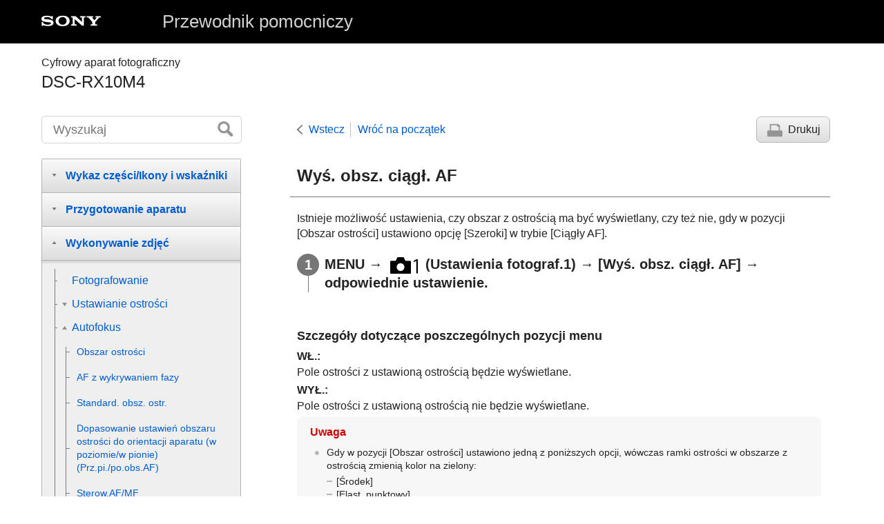

--- FILE ---
content_type: text/html
request_url: https://helpguide.sony.net/dsc/1720/v1/pl/contents/TP0001597186.html
body_size: 61009
content:
<!DOCTYPE html>
<html lang="pl" dir="ltr" data-manual-number="4-725-902-52(1)">
<head>
<!-- saved from url=(0016)http://localhost -->
<meta charset="utf-8" />
<meta http-equiv="X-UA-Compatible" content="IE=edge" />
<meta name="format-detection" content="telephone=no" />
<meta name="viewport" content="width=device-width" />
<meta name="author" content="Sony Corporation" />
<meta name="copyright" content="Copyright 2017 Sony Corporation" />
<meta name="description" content="

Istnieje możliwość ustawienia, czy obszar z ostrością ma być wyświetlany, czy też nie, gdy w pozycji [Obszar ostrości] ustawiono opcję [Szeroki] w trybie [Ciągły AF].
" />
<meta name="keywords" content="Cyfrowy aparat fotograficzny,DSC-RX10M4" />

<title>DSC-RX10M4 | Przewodnik pomocniczy | Wyś. obsz. ciągł. AF</title>
<link href="../common/css/master.css" rel="stylesheet" />
<!--[if lt IE 9]><link href="../common/css/master_ie8.css" rel="stylesheet" /><![endif]-->
<link href="../common/css/en.css" rel="stylesheet" />
<link id="print_css" href="../common/css/print.css" rel="stylesheet" media="print" />
<!--[if lt IE 9]><script src="../common/js/html5shiv-printshiv.js"></script><![endif]-->
<script src="../search/resource.json" charset="utf-8"></script>
<script src="../common/js/search_library.js" charset="utf-8"></script>
<script src="../common/js/onload.js" charset="utf-8"></script>
<script src="../common/js/run_head.js" charset="utf-8"></script>

</head>
<body data-page-type="contents">

<header role="banner">
<div class="global">
<div class="inner"><img src="../common/img/logo.png" alt="SONY" class="global-logo" /><a href="../index.html" class="global-title">Przewodnik pomocniczy</a></div>
</div><!-- /.global -->
<div class="manual-name">
<div class="inner">
<h1><span class="category-name">Cyfrowy aparat fotograficzny</span><span class="model-name">DSC-RX10M4<span class="model-number"></span></span></h1>
</div>
</div><!-- /.manual-name -->
</header>

<div class="inner">
<div class="utility">
<ul class="utility-nav">
<li class="utility-menu"><a href="#menu"><img src="../common/img/icon_utility_menu.png" alt="menu" /></a></li>
<li class="utility-search"><a href="#header-search" id="header-search-toggle"><img src="../common/img/icon_utility_search.png" alt="Wyszukaj" /></a></li>
</ul>
<form class="form-search" id="header-search" role="search" onsubmit="return false;">
<div><input type="text" id="id_search" class="form-search-input" value="" title="Wyszukaj" onkeydown="fncSearchKeyDown(event.keyCode, this.value);" /><input type="image" id="id_search_button" class="form-search-button" alt="Wyszukaj" src="../common/img/button_search.png" /></div>
</form>
</div><!-- /.utility -->

<noscript>
<div class="noscript">
<p>Obsługa języka JavaScript jest wyłączona.</p>
<p>Włącz obsługę języka JavaScript i załaduj ponownie tę stronę.</p>
</div>
</noscript>

<ul class="page-nav">
<li class="back"><a href="javascript:history.back();">Wstecz</a></li>
<li class="top"><a href="../index.html">Wróć na początek</a></li>
<li class="print"><a href="javascript:openPrintWindow();">Drukuj</a></li>
</ul><!-- /.page-nav -->

<main role="main" id="main">
<h2 id="id_title">Wyś. obsz. ciągł. AF</h2>
<div id="id_content">

<div class="abstract">

<p>

Istnieje możliwość ustawienia, czy obszar z ostrością ma być wyświetlany, czy też nie, gdy w pozycji <span class="uicontrol">[Obszar ostrości]</span> ustawiono opcję <span class="uicontrol">[Szeroki]</span> w trybie <span class="uicontrol">[Ciągły AF]</span>.
</p>
</div>
<div class="taskbody">
  <ol class="step-list">
    <li class="step"> <div class="step-desc">
<span class="uicontrol">MENU</span> → <img src="image/s_menu_shoot1.png" alt=""/> (<span class="uicontrol">Ustawienia fotograf.1</span>) → <span class="uicontrol">[Wyś. obsz. ciągł. AF]</span> → odpowiednie ustawienie.</div> </li>
  </ol>
  <div class="example">
    <h4>
<b>Szczegóły dotyczące poszczególnych pozycji menu</b>
</h4>
    <dl class="dl">
      
        <dt class="dt">
<span class="uicontrol">WŁ.</span>:</dt>
        <dd class="dd">Pole ostrości z ustawioną ostrością będzie wyświetlane.</dd>
      
    </dl>
    <dl class="dl">
      
        <dt class="dt">
<span class="uicontrol">WYŁ.</span>:</dt>
        <dd class="dd">Pole ostrości z ustawioną ostrością nie będzie wyświetlane.</dd>
      
    </dl>
  </div>
  <div class="postreq">
    <div class="note">
<h4>Uwaga</h4>
      
      <ul>
        <li>Gdy w pozycji <span class="uicontrol">[Obszar ostrości]</span> ustawiono jedną z poniższych opcji, wówczas ramki ostrości w obszarze z ostrością zmienią kolor na zielony:<ul class="list">
            <li>
<span class="uicontrol">[Środek]</span>
</li>
            <li>
<span class="uicontrol">[Elast. punktowy]</span>
</li>
            <li>
              <span class="uicontrol">[Roz. elast. punktowy]</span>
            </li>
          </ul>
        </li>
        
      </ul>
    </div>
  </div>
</div>

</div><!-- /#id_content -->
<div class="return-pagetop"><a href="#top">Początek strony</a></div>


<div id="questionnaire" class="questionnaire"></div>
</main>

<div id="sub">
<div class="scrollable">
<nav role="navigation" id="menu">
<ul class="level1">
<li><button type="button"><span>Wykaz części/Ikony i wskaźniki</span></button>
<ul class="level2">
<li><a href="TP0001598900.html"><span>Elementy urządzenia</span></a></li>
<li><button type="button"><span>Czynności podstawowe</span></button>
<ul class="level3">
<li><a href="TP0001597202.html"><span>Korzystanie z pokrętła sterowania</span></a></li>
<li><a href="TP0001579063.html"><span>
  
  
  Korzystanie z pierścienia obiektywu
</span></a></li>
<li><a href="TP0001595808.html"><span>Korzystanie z pozycji MENU</span></a></li>
<li><a href="TP0001569799.html"><span> Korzystanie z przycisku <span class="uicontrol">Fn</span> (Funkcja)</span></a></li>
<li><a href="TP0001569800.html"><span>Korzystanie z ekranu Quick Navi</span></a></li>
<li><a href="TP0001595857.html"><span>Korzystanie z klawiatury</span></a></li>
</ul>
</li>
<li><button type="button"><span>Ikony i wskaźniki</span></button>
<ul class="level3">
<li><a href="TP0001598901.html"><span>Lista ikon na ekranie</span></a></li>
<li><a href="TP0001569521.html"><span>Wskaźniki na wyświetlaczu</span></a></li>
<li><a href="TP0001595778.html"><span>Włączanie wyświetlania na ekranie (podczas rejestrowania obrazów/podczas odtwarzania)</span></a></li>
<li><a href="TP0001595779.html"><span> <span class="uicontrol"> Przycisk DISP </span>(Monitor/Wizjer)</span></a></li>
</ul>
</li>
</ul>
</li>
<li><button type="button"><span>Przygotowanie aparatu</span></button>
<ul class="level2">
<li><a href="TP0001598902.html"><span>Sprawdzenie aparatu i dostarczonych elementów</span></a></li>
<li><button type="button"><span>Ładowanie akumulatora</span></button>
<ul class="level3">
<li><a href="TP0001595859.html"><span>Wkładanie/wyjmowanie akumulatora</span></a></li>
<li><a href="TP0001597187.html"><span>Ładowanie akumulatora włożonego do aparatu</span></a></li>
<li><a href="TP0001597197.html"><span>Ładowanie za pośrednictwem komputera</span></a></li>
<li><a href="TP0001595869.html"><span>Czas pracy akumulatora i liczba możliwych do zarejestrowania zdjęć</span></a></li>
<li><a href="TP0001597198.html"><span>Zasilanie z gniazda elektrycznego</span></a></li>
<li><a href="TP0001569670.html"><span>Uwagi dotyczące akumulatora</span></a></li>
<li><a href="TP0001569661.html"><span>Uwagi dotyczące ładowania akumulatora</span></a></li>
</ul>
</li>
<li><button type="button"><span>Wkładanie karty pamięci (sprzedawana oddzielnie)</span></button>
<ul class="level3">
<li><a href="TP0001595815.html"><span>Wkładanie/wyjmowanie karty pamięci</span></a></li>
<li><a href="TP0001595816.html"><span>Karty pamięci, których można używać</span></a></li>
<li><a href="TP0001595878.html"><span>Uwagi dotyczące karty pamięci</span></a></li>
</ul>
</li>
<li><a href="TP0001595860.html"><span>Mocowanie osłony przeciwodblaskowej obiektywu</span></a></li>
<li><a href="TP0001595817.html"><span>Ustawianie języka, daty i godziny</span></a></li>
<li><a href="TP0001595862.html"><span><span class="uicontrol">Przewodnik w apar.</span></span></a></li>
</ul>
</li>
<li><button type="button"><span>Wykonywanie zdjęć</span></button>
<ul class="level2">
<li><a href="TP0001595809.html"><span>Fotografowanie</span></a></li>
<li><button type="button"><span>Ustawianie ostrości</span></button>
<ul class="level3">
<li><a href="TP0001595794.html"><span><span class="uicontrol">Tryb ostrości</span> </span></a></li>
</ul>
</li>
<li><button type="button"><span>Autofokus</span></button>
<ul class="level3">
<li><a href="TP0001595769.html"><span> <span class="uicontrol"> Obszar ostrości </span> </span></a></li>
<li><a href="TP0001597189.html"><span> AF z wykrywaniem fazy </span></a></li>
<li><a href="TP0001595864.html"><span>Standard. obsz. ostr.</span></a></li>
<li><a href="TP0001598014.html"><span>Dopasowanie ustawień obszaru ostrości do orientacji aparatu (w poziomie/w pionie) (Prz.pi./po.obs.AF)</span></a></li>
<li><a href="TP0001569765.html"><span> <span class="uicontrol"> Sterow.AF/MF </span> </span></a></li>
<li><a href="TP0001569730.html"><span>AF ze spustem (zdjęcie) </span></a></li>
<li><a href="TP0001569726.html"><span><span class="uicontrol">AF włączony</span></span></a></li>
<li><a href="TP0002799614.html"><span><span class="uicontrol">Ust. AF Twarz/Oczy</span></span></a></li>
<li><a href="TP0001595768.html"><span><span class="uicontrol">Śr. AF z podążaniem</span></span></a></li>
<li><a href="TP0001593016.html"><span><span class="uicontrol">Blokada fokusa</span></span></a></li>
<li><a href="TP0001598015.html"><span>Rejestracja bieżącego obszaru ostrości (Rej. obszaru AF)</span></a></li>
<li><a href="TP0001598016.html"><span>Usuwanie zarejestrowanego obszaru AF (Usuń zar. obsz. AF)</span></a></li>
<li><a href="TP0001597190.html"><span>Wstępny AF (zdjęcie)</span></a></li>
<li><a href="TP0001595771.html"><span>Wspomaganie AF (zdjęcie)</span></a></li>
<li><a href="TP0001595843.html"><span>Auto. czysz. obsz. AF</span></a></li>
<li><a href="TP0001597186.html"><span>Wyś. obsz. ciągł. AF</span></a></li>
<li><a href="TP0001569733.html"><span> Obszar wykryw. fazy </span></a></li>
</ul>
</li>
<li><button type="button"><span>Ręczne ustawianie ostrości</span></button>
<ul class="level3">
<li><a href="TP0001569782.html"><span> <span class="uicontrol"> Ostrość ręczna </span> </span></a></li>
<li><a href="TP0001569785.html"><span>Bezpośrednia ręczna regulacja ostrości (DMF)</span></a></li>
<li><a href="TP0001569732.html"><span><span class="uicontrol">Powiększenie</span> </span></a></li>
<li><a href="TP0001597191.html"><span>Wspomaganie MF (zdjęcie)</span></a></li>
<li><a href="TP0001569770.html"><span><span class="uicontrol">Czas pow. ust. ostr.</span></span></a></li>
<li><a href="TP0001595780.html"><span><span class="uicontrol">Pocz. powiększ.</span> (zdjęcie) </span></a></li>
<li><a href="TP0001569772.html"><span><span class="uicontrol">Poziom zarysu</span> </span></a></li>
<li><a href="TP0001569774.html"><span><span class="uicontrol">Kolor zarysu</span> </span></a></li>
<li><a href="TP0001593015.html"><span><span class="uicontrol">Obróć pierśc. ostro.</span> </span></a></li>
</ul>
</li>
<li><button type="button"><span>Wybór trybu pracy (zdjęcia seryjne/samowyzwalacz)</span></button>
<ul class="level3">
<li><a href="TP0001595763.html"><span><span class="uicontrol">Tryb pracy</span> </span></a></li>
<li><a href="TP0001595762.html"><span> <span class="uicontrol"> Zdjęcia seryjne </span> </span></a></li>
<li><a href="TP0001569577.html"><span>Samowyzw</span></a></li>
<li><a href="TP0001569576.html"><span><span class="uicontrol">Samowyzw. (ser.)</span> </span></a></li>
<li><a href="TP0001569575.html"><span><span class="uicontrol">Bracket seryjny</span> </span></a></li>
<li><a href="TP0001595756.html"><span><span class="uicontrol">Bracket pojedynczy</span> </span></a></li>
<li><a href="TP0001595914.html"><span>Wskaźnik podczas robienia zdjęć z bracketingiem</span></a></li>
<li><a href="TP0001595911.html"><span><span class="uicontrol">Brack.bal.bieli</span> </span></a></li>
<li><a href="TP0001569581.html"><span><span class="uicontrol">Bracket DRO</span> </span></a></li>
<li><a href="TP0001595912.html"><span><span class="uicontrol">Ustaw. bracketingu</span></span></a></li>
</ul>
</li>
<li><button type="button"><span>Korzystanie z funkcji dotykowych</span></button>
<ul class="level3">
<li><a href="TP0001597212.html"><span><span class="uicontrol">Obsługa dotykowa</span> </span></a></li>
<li><a href="TP0001597214.html"><span>Ostrość dotykowa</span></a></li>
<li><a href="TP0001598909.html"><span><span class="uicontrol">Ustaw. płytki dotyk.</span></span></a></li>
</ul>
</li>
<li><button type="button"><span>Wybór rozmiaru/jakości zdjęcia</span></button>
<ul class="level3">
<li><a href="TP0001595767.html"><span><span class="uicontrol">Rozm. obrazu (zdjęcie)</span> </span></a></li>
<li><a href="TP0001595766.html"><span><span class="uicontrol">Format obrazu (zdjęcie)</span> </span></a></li>
<li><a href="TP0001595765.html"><span><span class="uicontrol">Jakość (zdjęcie)</span> </span></a></li>
<li><a href="TP0001595770.html"><span><span class="uicontrol">Panorama: Rozmiar</span> </span></a></li>
<li><a href="TP0001569650.html"><span><span class="uicontrol">Panorama: Kierunek</span> </span></a></li>
</ul>
</li>
<li><button type="button"><span>Wybór trybu fotografowania</span></button>
<ul class="level3">
<li><a href="TP0001598910.html"><span>Lista funkcji pokrętła trybu</span></a></li>
<li><a href="TP0001569516.html"><span><span class="uicontrol">Inteligentna auto</span> </span></a></li>
<li><a href="TP0001597209.html"><span><span class="uicontrol">Lepsza automatyka</span> </span></a></li>
<li><a href="TP0001597188.html"><span>Przełączanie trybu auto (Tryb auto)</span></a></li>
<li><a href="TP0001595793.html"><span>Rozpoznawanie sceny</span></a></li>
<li><a href="TP0001595792.html"><span><span class="uicontrol">Program Auto</span> </span></a></li>
<li><a href="TP0001595790.html"><span><span class="uicontrol">Priorytet przysłony</span> </span></a></li>
<li><a href="TP0001569539.html"><span><span class="uicontrol">Priorytet migawki</span> </span></a></li>
<li><a href="TP0001595797.html"><span><span class="uicontrol">Ekspozycji ręcznej</span> </span></a></li>
<li><a href="TP0001595796.html"><span>Fotografowanie w trybie Bulb</span></a></li>
<li><a href="TP0001595791.html"><span>
  <span class="uicontrol">Rozległa panorama</span>
  
</span></a></li>
<li><a href="TP0001597199.html"><span><span class="uicontrol">Wybór sceny</span></span></a></li>
<li><a href="TP0001569684.html"><span><span class="uicontrol"> Przywołanie (Ustawienia fotograf.1/Ustawienia fotograf.2)</span> </span></a></li>
<li><a href="TP0001598036.html"><span><span class="uicontrol">Film</span>: <span class="uicontrol">Tryb ekspozycji</span></span></a></li>
<li><a href="TP0001583133.html"><span>HFR (<span class="uicontrol">Duża l. klatek na sek.</span>): Tryb ekspozycji</span></a></li>
</ul>
</li>
<li><button type="button"><span>Kontrola ekspozycji/trybów pomiaru</span></button>
<ul class="level3">
<li><a href="TP0001595759.html"><span> <span class="uicontrol"> Kompens.eksp. </span> </span></a></li>
<li><a href="TP0001598009.html"><span><span class="uicontrol">Resetuj kompens. EV</span></span></a></li>
<li><a href="TP0001595761.html"><span><span class="uicontrol">Przew. ust. ekspozyc.</span> </span></a></li>
<li><a href="TP0001569586.html"><span><span class="uicontrol">Tryb pomiaru</span> </span></a></li>
<li><a href="TP0002799616.html"><span><span class="uicontrol">Pr. tw. w pom. wiel.</span> </span></a></li>
<li><a href="TP0001595825.html"><span>Punkt pom. punktow.</span></a></li>
<li><a href="TP0001569584.html"><span> <span class="uicontrol">Blokada AE</span> </span></a></li>
<li><a href="TP0001569589.html"><span><span class="uicontrol">AEL z nac. spustu (zdjęcie)</span> </span></a></li>
<li><a href="TP0001595822.html"><span>Ust. stand. eksp.</span></a></li>
<li><a href="TP0001569588.html"><span><span class="uicontrol">Nast.komp.eksp.</span> </span></a></li>
<li><a href="TP0001569592.html"><span><span class="uicontrol">Zebra</span> </span></a></li>
</ul>
</li>
<li><button type="button"><span>Automatyczna korekcja jasności i kontrastu</span></button>
<ul class="level3">
<li><a href="TP0001595909.html"><span><span class="uicontrol">Opt. D-Range</span> (DRO) </span></a></li>
<li><a href="TP0001595910.html"><span><span class="uicontrol">Auto HDR</span> </span></a></li>
</ul>
</li>
<li><button type="button"><span>Wybór czułości ISO</span></button>
<ul class="level3">
<li><a href="TP0001595907.html"><span><span class="uicontrol">ISO</span> </span></a></li>
<li><a href="TP0001595908.html"><span><span class="uicontrol">Min.s.mig.ISO AUTO</span> </span></a></li>
</ul>
</li>
<li><button type="button"><span>Korzystanie z zoomu</span></button>
<ul class="level3">
<li><a href="TP0001595795.html"><span>Funkcje zoomu dostępne w tym urządzeniu</span></a></li>
<li><a href="TP0001573884.html"><span>Zoom</span></a></li>
<li><a href="TP0001569691.html"><span><span class="uicontrol">Ustawienie zoomu</span> </span></a></li>
<li><a href="TP0001595777.html"><span>Skala zoomu</span></a></li>
<li><a href="TP0001593008.html"><span>Wspomag. zoomu </span></a></li>
<li><a href="TP0001593014.html"><span><span class="uicontrol">Zakres wsp. zoomu</span> </span></a></li>
<li><a href="TP0001583109.html"><span>Szybkość zoomu</span></a></li>
<li><a href="TP0001597206.html"><span><span class="uicontrol">Obróć pierśc. zoomu</span></span></a></li>
<li><a href="TP0001569724.html"><span><span class="uicontrol">Zoom cyfrowy</span></span></a></li>
<li><a href="TP0001569508.html"><span><span class="uicontrol">Fun. Zoom na pierśc.</span></span></a></li>
</ul>
</li>
<li><button type="button"><span>Balans bieli</span></button>
<ul class="level3">
<li><a href="TP0001595904.html"><span><span class="uicontrol">Balans bieli</span></span></a></li>
<li><a href="TP0001595814.html"><span> <span class="uicontrol"> Ust. prioryt. w AWB </span> </span></a></li>
<li><a href="TP0001595917.html"><span>Uchwycenie białej barwy odniesienia w trybie <span class="uicontrol">[Nastaw.własne]</span></span></a></li>
</ul>
</li>
<li><button type="button"><span>Ustawienie sposobu obróbki obrazów</span></button>
<ul class="level3">
<li><a href="TP0001595900.html"><span> <span class="uicontrol"> Strefa twórcza </span> </span></a></li>
<li><a href="TP0001595916.html"><span><span class="uicontrol">Efekt wizualny</span> </span></a></li>
<li><a href="TP0001569518.html"><span>Ef. gładkiej skóry (zdjęcie)</span></a></li>
<li><a href="TP0001569529.html"><span>Auto. kadrowanie (zdjęcie)</span></a></li>
<li><a href="TP0001569494.html"><span><span class="uicontrol">Przestrzeń barw (zdjęcie)</span> </span></a></li>
</ul>
</li>
<li><button type="button"><span>Ustawienia migawki</span></button>
<ul class="level3">
<li><a href="TP0001595890.html"><span>Wyzwal. bez karty</span></a></li>
<li><a href="TP0001598037.html"><span><span class="uicontrol">Typ migawki</span> (zdjęcie) </span></a></li>
</ul>
</li>
<li><button type="button"><span>Redukowanie rozmycia</span></button>
<ul class="level3">
<li><a href="TP0001569527.html"><span>SteadyShot (zdjęcie)</span></a></li>
</ul>
</li>
<li><button type="button"><span>Redukcja szumów</span></button>
<ul class="level3">
<li><a href="TP0001569533.html"><span>Red.sz.dł.naśw. (zdjęcie)</span></a></li>
<li><a href="TP0001595887.html"><span>Red.sz.wys.ISO (zdjęcie)</span></a></li>
</ul>
</li>
<li><button type="button"><span>Wykrywanie twarzy</span></button>
<ul class="level3">
<li><a href="TP0002799613.html"><span><span class="uicontrol">Prio. zarej. twarzy</span></span></a></li>
<li><a href="TP0001595902.html"><span>Zdj. z uśmiechem</span></a></li>
<li><a href="TP0001569519.html"><span><span class="uicontrol">Rejestracja twarzy</span> (<span class="uicontrol">Nowa rejestracja</span>)</span></a></li>
<li><a href="TP0001569520.html"><span><span class="uicontrol">Rejestracja twarzy</span> (<span class="uicontrol">Zmiana kolejności</span>)</span></a></li>
<li><a href="TP0001595886.html"><span><span class="uicontrol">Rejestracja twarzy</span> (<span class="uicontrol">Kasuj</span>)</span></a></li>
</ul>
</li>
<li><button type="button"><span>Korzystanie z lampy błyskowej</span></button>
<ul class="level3">
<li><a href="TP0001595774.html"><span>
  Korzystanie z lampy błyskowej
  
</span></a></li>
<li><a href="TP0001569524.html"><span><span class="uicontrol">Red.czerw.oczu</span> </span></a></li>
<li><a href="TP0001595776.html"><span><span class="uicontrol">Tryb błysku</span> </span></a></li>
<li><a href="TP0001595775.html"><span><span class="uicontrol">Korekcja błysku</span> </span></a></li>
<li><a href="TP0001595787.html"><span>Rejestrowanie obrazów w trybie bezprzewodowej lampy błyskowej</span></a></li>
</ul>
</li>
</ul>
</li>
<li><button type="button"><span>Nagrywanie filmów</span></button>
<ul class="level2">
<li><a href="TP0001569514.html"><span>Nagrywanie filmów</span></a></li>
<li><a href="TP0001598035.html"><span>Film z migawką</span></a></li>
<li><a href="TP0001595901.html"><span>Formaty zapisu filmów</span></a></li>
<li><a href="TP0001595898.html"><span><span class="uicontrol">Format pliku (film)</span> </span></a></li>
<li><a href="TP0001595899.html"><span><span class="uicontrol">Ust. nagrywania (film)</span> </span></a></li>
<li><a href="TP0001583134.html"><span>Rejestrowanie filmów w super zwolnionym tempie (Ustawienia HFR)</span></a></li>
<li><a href="TP0001583110.html"><span>Przechwytywanie zdjęć z kadrów nagrywanego filmu (Dual Rec)</span></a></li>
<li><a href="TP0001583114.html"><span>Jakość(Dual Rec)</span></a></li>
<li><a href="TP0001583116.html"><span>Rozm. ob. (Dual Rec) </span></a></li>
<li><a href="TP0001583112.html"><span>Automat. Dual Rec</span></a></li>
<li><a href="TP0001598911.html"><span>Nagryw. proxy</span></a></li>
<li><a href="TP0001569626.html"><span><span class="uicontrol">Nagrywanie dźwięku</span> </span></a></li>
<li><a href="TP0001595903.html"><span><span class="uicontrol">Wyśw. poz. dźw.</span></span></a></li>
<li><a href="TP0001569632.html"><span><span class="uicontrol">Poz. nagryw. audio</span></span></a></li>
<li><a href="TP0001569630.html"><span><span class="uicontrol">Czas przesył. audio</span> </span></a></li>
<li><a href="TP0001569567.html"><span><span class="uicontrol">Reduk. szumu wiatru</span> </span></a></li>
<li><a href="TP0001595819.html"><span>Profil zdjęcia</span></a></li>
<li><a href="TP0001595856.html"><span><span class="uicontrol">Asysta wyś. Gamma</span> </span></a></li>
<li><a href="TP0001569568.html"><span><span class="uicontrol">Auto. wolna mig. (film)</span> </span></a></li>
<li><a href="TP0001597205.html"><span>Prędkość AF (film)</span></a></li>
<li><a href="TP0001595832.html"><span>Czułość śledz. AF (film)</span></a></li>
<li><a href="TP0001573948.html"><span>SteadyShot (film)</span></a></li>
<li><a href="TP0001595828.html"><span><span class="uicontrol">Ustawienia TC/UB</span></span></a></li>
<li><a href="TP0001595842.html"><span><span class="uicontrol">Przeł. wyśw. TC/UB</span> </span></a></li>
<li><a href="TP0001569569.html"><span><span class="uicontrol">Przycisk MOVIE</span> </span></a></li>
<li><a href="TP0001595897.html"><span><span class="uicontrol">Wyświetl. znaku</span> (film)</span></a></li>
<li><a href="TP0001595895.html"><span><span class="uicontrol">Ustawienia znaku</span> (film)</span></a></li>
<li><a href="TP0001595772.html"><span><span class="uicontrol">Wyb. wyjście 4K (film)</span></span></a></li>
<li><a href="TP0001595839.html"><span>Tryb kontrolki wideo</span></a></li>
</ul>
</li>
<li><button type="button"><span>Przeglądanie</span></button>
<ul class="level2">
<li><button type="button"><span>Przeglądanie zdjęć</span></button>
<ul class="level3">
<li><a href="TP0001569476.html"><span>Wyświetlanie zdjęć</span></a></li>
<li><a href="TP0001595891.html"><span>Powiększanie wyświetlanego obrazu (<span class="uicontrol">Powiększ</span>)</span></a></li>
<li><a href="TP0001569786.html"><span>Automatyczne obracanie zarejestrowanych obrazów (<span class="uicontrol">Obrót ekranu</span>)</span></a></li>
<li><a href="TP0001569790.html"><span>Obracanie obrazu (<span class="uicontrol">Obróć</span>)</span></a></li>
<li><a href="TP0001569778.html"><span>Wyświetlanie zdjęć panoramicznych</span></a></li>
<li><a href="TP0001595781.html"><span><span class="uicontrol">Pow. pocz. pow.</span></span></a></li>
<li><a href="TP0001595788.html"><span><span class="uicontrol">Pozyc. pocz. pow.</span> </span></a></li>
<li><a href="TP0001595892.html"><span>Odtwarzanie filmów</span></a></li>
<li><a href="TP0001573937.html"><span>Wideo w ruchu</span></a></li>
<li><a href="TP0001598906.html"><span>REG. interwału ruchu</span></a></li>
<li><a href="TP0001569745.html"><span><span class="uicontrol">Nastaw. głośności</span> </span></a></li>
<li><a href="TP0001595785.html"><span><span class="uicontrol">Przechwyć zdjęcie</span></span></a></li>
<li><a href="TP0001569480.html"><span>Odtwarzanie obrazów na ekranie indeksu obrazów (<span class="uicontrol">Indeks obrazów</span>)</span></a></li>
<li><a href="TP0001569783.html"><span>Przełączanie pomiędzy zdjęciami a filmami (<span class="uicontrol">Tryb oglądania</span>)</span></a></li>
<li><a href="TP0001598907.html"><span>Wyśw. grupę zd. ser. </span></a></li>
<li><a href="TP0001569788.html"><span>Odtwarzanie obrazów w trybie pokazu slajdów (<span class="uicontrol">Pokaz zdjęć</span>)</span></a></li>
</ul>
</li>
<li><button type="button"><span>Ochrona danych</span></button>
<ul class="level3">
<li><a href="TP0001569792.html"><span>Ochrona obrazów (<span class="uicontrol">Chroń</span>)</span></a></li>
</ul>
</li>
<li><button type="button"><span>Wyznaczanie obrazów do drukowania (DPOF)</span></button>
<ul class="level3">
<li><a href="TP0001569780.html"><span>Określanie obrazów do druku (<span class="uicontrol">Określ wydruk</span>)</span></a></li>
</ul>
</li>
<li><button type="button"><span>Usuwanie zdjęć</span></button>
<ul class="level3">
<li><a href="TP0001569796.html"><span>Usuwanie wyświetlanego obrazu</span></a></li>
<li><a href="TP0001569795.html"><span>Usuwanie kilku wybranych obrazów (Kasuj)</span></a></li>
<li><a href="TP0001569748.html"><span><span class="uicontrol">Potw.kasowania</span></span></a></li>
</ul>
</li>
<li><button type="button"><span>Oglądanie zdjęć na telewizorze</span></button>
<ul class="level3">
<li><a href="TP0001595894.html"><span>Oglądanie obrazów na telewizorze za pośrednictwem kabla HDMI</span></a></li>
</ul>
</li>
</ul>
</li>
<li><button type="button"><span>Dostosowywanie aparatu</span></button>
<ul class="level2">
<li><button type="button"><span>Programowanie często używanych funkcji</span></button>
<ul class="level3">
<li><a href="TP0001569549.html"><span><span class="uicontrol">Pamięć MR (Ustawienia fotograf.1/Ustawienia fotograf.2)</span> </span></a></li>
<li><a href="TP0001598033.html"><span>Przypisywanie ustawień fotografowania do przycisku ustawień własnych (Zarejest. wł. ust. fot.)</span></a></li>
</ul>
</li>
<li><button type="button"><span>Przypisywanie wybranych funkcji do przycisku</span></button>
<ul class="level3">
<li><a href="TP0001569547.html"><span> Prz. Własne(Nagr.)/Prz. Własne(Odtw.)</span></a></li>
<li><a href="TP0001569550.html"><span><span class="uicontrol">Ustaw. menu funkcji</span> </span></a></li>
</ul>
</li>
<li><button type="button"><span>Indywidualizowanie funkcji pierścienia/pokrętła</span></button>
<ul class="level3">
<li><a href="TP0001593010.html"><span><span class="uicontrol">Nast. pierśc. obiekt.</span> </span></a></li>
<li><a href="TP0001569484.html"><span>
  <span class="uicontrol">Blok. pokrętła/kółka</span>
  
</span></a></li>
</ul>
</li>
<li><button type="button"><span>Dostosowywanie MENU (Moje Menu)</span></button>
<ul class="level3">
<li><a href="TP0001598031.html"><span>Dodaj pozycję</span></a></li>
<li><a href="TP0001598028.html"><span>Sortuje pozycję</span></a></li>
<li><a href="TP0001598029.html"><span>Usuń pozycję</span></a></li>
<li><a href="TP0001598025.html"><span>Usuń stronę</span></a></li>
<li><a href="TP0001598021.html"><span>Usuń wszystko</span></a></li>
</ul>
</li>
<li><button type="button"><span>Sprawdzanie obrazów przed nagraniem/po nagraniu</span></button>
<ul class="level3">
<li><a href="TP0001569492.html"><span><span class="uicontrol">Auto podgląd</span> </span></a></li>
<li><a href="TP0001569507.html"><span><span class="uicontrol">Wyś. podgl. na żywo</span> </span></a></li>
</ul>
</li>
<li><button type="button"><span>Ustawienia monitora/wizjera</span></button>
<ul class="level3">
<li><a href="TP0001595888.html"><span><span class="uicontrol">Linia siatki</span> </span></a></li>
<li><a href="TP0001569503.html"><span><span class="uicontrol">FINDER/MONITOR</span></span></a></li>
<li><a href="TP0001569482.html"><span><span class="uicontrol">Wyłącz monitor</span> </span></a></li>
<li><a href="TP0001595893.html"><span><span class="uicontrol">Jasność monitora</span> </span></a></li>
<li><a href="TP0001595875.html"><span><span class="uicontrol">Jasność wizjera</span> </span></a></li>
<li><a href="TP0001595807.html"><span><span class="uicontrol">Temp. barw. wizjera</span> </span></a></li>
<li><a href="TP0001569751.html"><span><span class="uicontrol">Jakość wyświetlania</span></span></a></li>
<li><a href="TP0001595889.html"><span><span class="uicontrol">Jasne monitorow.</span> </span></a></li>
</ul>
</li>
<li><button type="button"><span>Ustawienia karty pamięci</span></button>
<ul class="level3">
<li><a href="TP0001569645.html"><span><span class="uicontrol">Formatuj</span> </span></a></li>
<li><a href="TP0001595827.html"><span><span class="uicontrol">Numer pliku</span> </span></a></li>
<li><a href="TP0001595836.html"><span><span class="uicontrol">Ustaw nazwę pliku</span></span></a></li>
<li><a href="TP0001569662.html"><span><span class="uicontrol">Wyś. miej. na karcie</span> </span></a></li>
<li><a href="TP0001569641.html"><span><span class="uicontrol">Wybierz kat. NAGR.</span> </span></a></li>
<li><a href="TP0001569643.html"><span><span class="uicontrol">Nowy katalog</span> </span></a></li>
<li><a href="TP0001569668.html"><span><span class="uicontrol">Nazwa katalogu</span> </span></a></li>
<li><a href="TP0001569671.html"><span><span class="uicontrol">Odz. bazę dan. obr.</span> </span></a></li>
</ul>
</li>
<li><button type="button"><span>Ustawienia aparatu</span></button>
<ul class="level3">
<li><a href="TP0001595812.html"><span><span class="uicontrol">Sygnały audio</span> </span></a></li>
<li><a href="TP0001569493.html"><span>Wpisz datę (zdjęcie)</span></a></li>
<li><a href="TP0001569754.html"><span><span class="uicontrol">Menu kafelkowe</span></span></a></li>
<li><a href="TP0001597201.html"><span><span class="uicontrol">Pomoc pokr. trybu</span></span></a></li>
<li><a href="TP0001595877.html"><span><span class="uicontrol">Czas rozp. osz. ener.</span> </span></a></li>
<li><a href="TP0001569570.html"><span><span class="uicontrol">Selektor NTSC/PAL</span></span></a></li>
<li><a href="TP0001569707.html"><span><span class="uicontrol">Ustawienia HDMI</span>: <span class="uicontrol">Rozdzielczość HDMI</span> </span></a></li>
<li><a href="TP0001595879.html"><span><span class="uicontrol">Ustawienia HDMI</span>: <span class="uicontrol">Wyjście 24p/60p (film)</span> (Tylko w przypadku modeli zgodnych z trybem 1080 60i)</span></a></li>
<li><a href="TP0001569698.html"><span><span class="uicontrol">Ustawienia HDMI</span>: <span class="uicontrol">Wyśw. info. HDMI</span> </span></a></li>
<li><a href="TP0001595823.html"><span><span class="uicontrol">Ustawienia HDMI</span>: <span class="uicontrol">Wyjście TC (film)</span></span></a></li>
<li><a href="TP0001595783.html"><span><span class="uicontrol">Ustawienia HDMI</span>: <span class="uicontrol">Sterowanie REC (film)</span></span></a></li>
<li><a href="TP0001569709.html"><span><span class="uicontrol">Ustawienia HDMI</span>: <span class="uicontrol">STER.PRZEZ HDMI</span> </span></a></li>
<li><a href="TP0001569712.html"><span><span class="uicontrol">Połączenie USB</span> </span></a></li>
<li><a href="TP0001569715.html"><span><span class="uicontrol">Ustawienia USB LUN</span></span></a></li>
<li><a href="TP0001597203.html"><span>Zasilanie USB</span></a></li>
<li><a href="TP0001595821.html"><span>Ust. Zdal. sterow. PC: Miej. doc. zapisu zdj.</span></a></li>
<li><a href="TP0001595802.html"><span>Ust. Zdal. sterow. PC: Zap. obr. RAW+J PC</span></a></li>
<li><a href="TP0001569571.html"><span>Język </span></a></li>
<li><a href="TP0001569700.html"><span><span class="uicontrol">Ust.daty/czasu</span> </span></a></li>
<li><a href="TP0001569703.html"><span><span class="uicontrol">Nastawia region</span></span></a></li>
<li><a href="TP0001595884.html"><span><span class="uicontrol">Info. o pr. autorskich</span> </span></a></li>
<li><a href="TP0001569665.html"><span><span class="uicontrol">Wersja</span> </span></a></li>
<li><a href="TP0001569689.html"><span><span class="uicontrol">Tr. demonstracyjny</span> </span></a></li>
</ul>
</li>
<li><button type="button"><span>Inicjowanie aparatu</span></button>
<ul class="level3">
<li><a href="TP0001569659.html"><span><span class="uicontrol">Reset ustawień</span> </span></a></li>
</ul>
</li>
</ul>
</li>
<li><button type="button"><span>Korzystanie z funkcji sieciowych</span></button>
<ul class="level2">
<li><button type="button"><span>Łączenie urządzenia ze smartfonem</span></button>
<ul class="level3">
<li><a href="TP0001595883.html"><span>PlayMemories Mobile</span></a></li>
<li><a href="TP0001595868.html"><span> Sterowanie aparatem z poziomu smartfona z systemem Android (Sterowanie jednym dotknięciem NFC)</span></a></li>
<li><a href="TP0001595800.html"><span>Sterowanie aparatem z poziomu smartfona z systemem Android (QR code)</span></a></li>
<li><a href="TP0001595882.html"><span> Sterowanie aparatem z poziomu smartfona z systemem Android (SSID)</span></a></li>
<li><a href="TP0001595799.html"><span>Sterowanie aparatem z poziomu urządzenia iPhone lub iPad (QR code)</span></a></li>
<li><a href="TP0001595881.html"><span> Sterowanie aparatem z poziomu urządzenia iPhone lub iPad (SSID)</span></a></li>
</ul>
</li>
<li><button type="button"><span>Przesyłanie obrazów do smartfonu</span></button>
<ul class="level3">
<li><a href="TP0001595867.html"><span><span class="uicontrol">Fun. Wyśl. do smartf.</span>: <span class="uicontrol">Wyślij do smartfona</span> </span></a></li>
<li><a href="TP0001598908.html"><span><span class="uicontrol">Fun. Wyśl. do smartf.</span>: Cel wysyłania (filmy proxy)</span></a></li>
<li><a href="TP0001595866.html"><span>Przesyłanie obrazów do smartfona z systemem Android (udostępnianie jednym dotknięciem NFC)</span></a></li>
</ul>
</li>
<li><button type="button"><span>Przesyłanie obrazów do komputera</span></button>
<ul class="level3">
<li><a href="TP0001595906.html"><span><span class="uicontrol">Wyślij do komputera</span> </span></a></li>
</ul>
</li>
<li><button type="button"><span>Przesyłanie obrazów do telewizora</span></button>
<ul class="level3">
<li><a href="TP0001595905.html"><span><span class="uicontrol">Oglądaj przez TV</span> </span></a></li>
</ul>
</li>
<li><button type="button"><span>Odczytywanie informacji o lokalizacji ze smartfona</span></button>
<ul class="level3">
<li><a href="TP0001595764.html"><span>Ust. łącza inf. o poł.</span></a></li>
</ul>
</li>
<li><button type="button"><span>Zmiana ustawień sieciowych</span></button>
<ul class="level3">
<li><a href="TP0001569585.html"><span><span class="uicontrol">Tryb samolotowy</span></span></a></li>
<li><a href="TP0001569590.html"><span><span class="uicontrol">Ustawienia Wi-Fi</span>: <span class="uicontrol">WPS przycisk</span> </span></a></li>
<li><a href="TP0001569587.html"><span><span class="uicontrol">Ustawienia Wi-Fi</span>: <span class="uicontrol">Ust. punktu dostępu</span> </span></a></li>
<li><a href="TP0001569608.html"><span><span class="uicontrol">Ustawienia Wi-Fi</span>: <span class="uicontrol">Wyśw. adres MAC</span> </span></a></li>
<li><a href="TP0001569605.html"><span>Ustawienia Wi-Fi: <span class="uicontrol">Reset SSID/hasła</span> </span></a></li>
<li><a href="TP0001569607.html"><span><span class="uicontrol">Edytuj nazwę urządz.</span> </span></a></li>
<li><a href="TP0001595811.html"><span><span class="uicontrol">Reset ustawień sieci</span></span></a></li>
</ul>
</li>
</ul>
</li>
<li><button type="button"><span>Korzystanie z komputera</span></button>
<ul class="level2">
<li><a href="TP0001595850.html"><span>Zalecana konfiguracja komputera</span></a></li>
<li><button type="button"><span>Importowanie obrazów do wykorzystania na komputerze</span></button>
<ul class="level3">
<li><a href="TP0001595915.html"><span>PlayMemories Home</span></a></li>
<li><a href="TP0001595913.html"><span>Instalowanie programu PlayMemories Home</span></a></li>
<li><a href="TP0001569615.html"><span>Podłączanie do komputera</span></a></li>
<li><a href="TP0001595870.html"><span>Importowanie obrazów do komputera bez korzystania z programu PlayMemories Home</span></a></li>
<li><a href="TP0001569674.html"><span>Odłączanie aparatu od komputera</span></a></li>
</ul>
</li>
<li><button type="button"><span>Wywoływanie obrazów RAW/Zdalne rejestrowanie obrazów (Imaging Edge)</span></button>
<ul class="level3">
<li><a href="TP0002799615.html"><span>Imaging Edge</span></a></li>
</ul>
</li>
<li><button type="button"><span>Tworzenie płyty z filmem</span></button>
<ul class="level3">
<li><a href="TP0001595872.html"><span>Wybór płyty do utworzenia</span></a></li>
<li><a href="TP0001595871.html"><span>Tworzenie płyt Blu-ray z filmów z obrazem w wysokiej rozdzielczości</span></a></li>
<li><a href="TP0001595876.html"><span>Tworzenie płyt DVD (płyt z nagraniami AVCHD) z filmów z obrazem w wysokiej rozdzielczości</span></a></li>
<li><a href="TP0001595851.html"><span>Tworzenie płyt DVD z filmów z obrazem w standardowej rozdzielczości</span></a></li>
</ul>
</li>
</ul>
</li>
<li><button type="button"><span>Lista opcji MENU</span></button>
<ul class="level2">
<li><a href="TP0001595808.html"><span>Korzystanie z pozycji MENU</span></a></li>
<li><button type="button"><span>Ustawienia fotograf.1</span></button>
<ul class="level3">
<li><a href="TP0001595765.html"><span><span class="uicontrol">Jakość (zdjęcie)</span> </span></a></li>
<li><a href="TP0001595767.html"><span><span class="uicontrol">Rozm. obrazu (zdjęcie)</span> </span></a></li>
<li><a href="TP0001595766.html"><span><span class="uicontrol">Format obrazu (zdjęcie)</span> </span></a></li>
<li><a href="TP0001595770.html"><span><span class="uicontrol">Panorama: Rozmiar</span> </span></a></li>
<li><a href="TP0001569650.html"><span><span class="uicontrol">Panorama: Kierunek</span> </span></a></li>
<li><a href="TP0001569533.html"><span>Red.sz.dł.naśw. (zdjęcie)</span></a></li>
<li><a href="TP0001595887.html"><span>Red.sz.wys.ISO (zdjęcie)</span></a></li>
<li><a href="TP0001569494.html"><span><span class="uicontrol">Przestrzeń barw (zdjęcie)</span> </span></a></li>
<li><a href="TP0001597188.html"><span>Przełączanie trybu auto (Tryb auto)</span></a></li>
<li><a href="TP0001597199.html"><span><span class="uicontrol">Wybór sceny</span></span></a></li>
<li><a href="TP0001595763.html"><span><span class="uicontrol">Tryb pracy</span> </span></a></li>
<li><a href="TP0001595912.html"><span><span class="uicontrol">Ustaw. bracketingu</span></span></a></li>
<li><a href="TP0001569684.html"><span><span class="uicontrol"> Przywołanie (Ustawienia fotograf.1/Ustawienia fotograf.2)</span> </span></a></li>
<li><a href="TP0001569549.html"><span><span class="uicontrol">Pamięć MR (Ustawienia fotograf.1/Ustawienia fotograf.2)</span> </span></a></li>
<li><a href="TP0001598033.html"><span>Przypisywanie ustawień fotografowania do przycisku ustawień własnych (Zarejest. wł. ust. fot.)</span></a></li>
<li><a href="TP0001595769.html"><span> <span class="uicontrol"> Obszar ostrości </span> </span></a></li>
<li><a href="TP0001598014.html"><span>Dopasowanie ustawień obszaru ostrości do orientacji aparatu (w poziomie/w pionie) (Prz.pi./po.obs.AF)</span></a></li>
<li><a href="TP0001595771.html"><span>Wspomaganie AF (zdjęcie)</span></a></li>
<li><a href="TP0001595768.html"><span><span class="uicontrol">Śr. AF z podążaniem</span></span></a></li>
<li><a href="TP0002799614.html"><span><span class="uicontrol">Ust. AF Twarz/Oczy</span></span></a></li>
<li><a href="TP0001569730.html"><span>AF ze spustem (zdjęcie) </span></a></li>
<li><a href="TP0001597190.html"><span>Wstępny AF (zdjęcie)</span></a></li>
<li><a href="TP0001598015.html"><span>Rejestracja bieżącego obszaru ostrości (Rej. obszaru AF)</span></a></li>
<li><a href="TP0001598016.html"><span>Usuwanie zarejestrowanego obszaru AF (Usuń zar. obsz. AF)</span></a></li>
<li><a href="TP0001595843.html"><span>Auto. czysz. obsz. AF</span></a></li>
<li><a href="TP0001597186.html"><span>Wyś. obsz. ciągł. AF</span></a></li>
<li><a href="TP0001569733.html"><span> Obszar wykryw. fazy </span></a></li>
<li><a href="TP0001595759.html"><span> <span class="uicontrol"> Kompens.eksp. </span> </span></a></li>
<li><a href="TP0001598009.html"><span><span class="uicontrol">Resetuj kompens. EV</span></span></a></li>
<li><a href="TP0001595907.html"><span><span class="uicontrol">ISO</span> </span></a></li>
<li><a href="TP0001595908.html"><span><span class="uicontrol">Min.s.mig.ISO AUTO</span> </span></a></li>
<li><a href="TP0001569586.html"><span><span class="uicontrol">Tryb pomiaru</span> </span></a></li>
<li><a href="TP0002799616.html"><span><span class="uicontrol">Pr. tw. w pom. wiel.</span> </span></a></li>
<li><a href="TP0001595825.html"><span>Punkt pom. punktow.</span></a></li>
<li><a href="TP0001569589.html"><span><span class="uicontrol">AEL z nac. spustu (zdjęcie)</span> </span></a></li>
<li><a href="TP0001595822.html"><span>Ust. stand. eksp.</span></a></li>
<li><a href="TP0001595776.html"><span><span class="uicontrol">Tryb błysku</span> </span></a></li>
<li><a href="TP0001595775.html"><span><span class="uicontrol">Korekcja błysku</span> </span></a></li>
<li><a href="TP0001569588.html"><span><span class="uicontrol">Nast.komp.eksp.</span> </span></a></li>
<li><a href="TP0001569524.html"><span><span class="uicontrol">Red.czerw.oczu</span> </span></a></li>
<li><a href="TP0001595904.html"><span><span class="uicontrol">Balans bieli</span></span></a></li>
<li><a href="TP0001595814.html"><span> <span class="uicontrol"> Ust. prioryt. w AWB </span> </span></a></li>
<li><a href="TP0001595909.html"><span><span class="uicontrol">Opt. D-Range</span> (DRO) </span></a></li>
<li><a href="TP0001595910.html"><span><span class="uicontrol">Auto HDR</span> </span></a></li>
<li><a href="TP0001595900.html"><span> <span class="uicontrol"> Strefa twórcza </span> </span></a></li>
<li><a href="TP0001595916.html"><span><span class="uicontrol">Efekt wizualny</span> </span></a></li>
<li><a href="TP0001595819.html"><span>Profil zdjęcia</span></a></li>
<li><a href="TP0001569518.html"><span>Ef. gładkiej skóry (zdjęcie)</span></a></li>
<li><a href="TP0001569732.html"><span><span class="uicontrol">Powiększenie</span> </span></a></li>
<li><a href="TP0001569770.html"><span><span class="uicontrol">Czas pow. ust. ostr.</span></span></a></li>
<li><a href="TP0001595780.html"><span><span class="uicontrol">Pocz. powiększ.</span> (zdjęcie) </span></a></li>
<li><a href="TP0001597191.html"><span>Wspomaganie MF (zdjęcie)</span></a></li>
<li><a href="TP0001569772.html"><span><span class="uicontrol">Poziom zarysu</span> </span></a></li>
<li><a href="TP0001569774.html"><span><span class="uicontrol">Kolor zarysu</span> </span></a></li>
<li><a href="TP0001593015.html"><span><span class="uicontrol">Obróć pierśc. ostro.</span> </span></a></li>
<li><a href="TP0001569519.html"><span><span class="uicontrol">Rejestracja twarzy</span> (<span class="uicontrol">Nowa rejestracja</span>)</span></a></li>
<li><a href="TP0001569520.html"><span><span class="uicontrol">Rejestracja twarzy</span> (<span class="uicontrol">Zmiana kolejności</span>)</span></a></li>
<li><a href="TP0001595886.html"><span><span class="uicontrol">Rejestracja twarzy</span> (<span class="uicontrol">Kasuj</span>)</span></a></li>
<li><a href="TP0002799613.html"><span><span class="uicontrol">Prio. zarej. twarzy</span></span></a></li>
<li><a href="TP0001595902.html"><span>Zdj. z uśmiechem</span></a></li>
<li><a href="TP0001569529.html"><span>Auto. kadrowanie (zdjęcie)</span></a></li>
</ul>
</li>
<li><button type="button"><span>Ustawienia fotograf.2</span></button>
<ul class="level3">
<li><a href="TP0001598036.html"><span><span class="uicontrol">Film</span>: <span class="uicontrol">Tryb ekspozycji</span></span></a></li>
<li><a href="TP0001583133.html"><span>HFR (<span class="uicontrol">Duża l. klatek na sek.</span>): Tryb ekspozycji</span></a></li>
<li><a href="TP0001595898.html"><span><span class="uicontrol">Format pliku (film)</span> </span></a></li>
<li><a href="TP0001595899.html"><span><span class="uicontrol">Ust. nagrywania (film)</span> </span></a></li>
<li><a href="TP0001583134.html"><span>Rejestrowanie filmów w super zwolnionym tempie (Ustawienia HFR)</span></a></li>
<li><a href="TP0001583110.html"><span>Przechwytywanie zdjęć z kadrów nagrywanego filmu (Dual Rec)</span></a></li>
<li><a href="TP0001583114.html"><span>Jakość(Dual Rec)</span></a></li>
<li><a href="TP0001583116.html"><span>Rozm. ob. (Dual Rec) </span></a></li>
<li><a href="TP0001583112.html"><span>Automat. Dual Rec</span></a></li>
<li><a href="TP0001598911.html"><span>Nagryw. proxy</span></a></li>
<li><a href="TP0001597205.html"><span>Prędkość AF (film)</span></a></li>
<li><a href="TP0001595832.html"><span>Czułość śledz. AF (film)</span></a></li>
<li><a href="TP0001569568.html"><span><span class="uicontrol">Auto. wolna mig. (film)</span> </span></a></li>
<li><a href="TP0001569626.html"><span><span class="uicontrol">Nagrywanie dźwięku</span> </span></a></li>
<li><a href="TP0001569632.html"><span><span class="uicontrol">Poz. nagryw. audio</span></span></a></li>
<li><a href="TP0001595903.html"><span><span class="uicontrol">Wyśw. poz. dźw.</span></span></a></li>
<li><a href="TP0001569630.html"><span><span class="uicontrol">Czas przesył. audio</span> </span></a></li>
<li><a href="TP0001569567.html"><span><span class="uicontrol">Reduk. szumu wiatru</span> </span></a></li>
<li><a href="TP0001573948.html"><span>SteadyShot (film)</span></a></li>
<li><a href="TP0001595897.html"><span><span class="uicontrol">Wyświetl. znaku</span> (film)</span></a></li>
<li><a href="TP0001595895.html"><span><span class="uicontrol">Ustawienia znaku</span> (film)</span></a></li>
<li><a href="TP0001595839.html"><span>Tryb kontrolki wideo</span></a></li>
<li><a href="TP0001598035.html"><span>Film z migawką</span></a></li>
<li><a href="TP0001598037.html"><span><span class="uicontrol">Typ migawki</span> (zdjęcie) </span></a></li>
<li><a href="TP0001595890.html"><span>Wyzwal. bez karty</span></a></li>
<li><a href="TP0001569527.html"><span>SteadyShot (zdjęcie)</span></a></li>
<li><a href="TP0001593014.html"><span><span class="uicontrol">Zakres wsp. zoomu</span> </span></a></li>
<li><a href="TP0001569691.html"><span><span class="uicontrol">Ustawienie zoomu</span> </span></a></li>
<li><a href="TP0001583109.html"><span>Szybkość zoomu</span></a></li>
<li><a href="TP0001597206.html"><span><span class="uicontrol">Obróć pierśc. zoomu</span></span></a></li>
<li><a href="TP0001569508.html"><span><span class="uicontrol">Fun. Zoom na pierśc.</span></span></a></li>
<li><a href="TP0001595779.html"><span> <span class="uicontrol"> Przycisk DISP </span>(Monitor/Wizjer)</span></a></li>
<li><a href="TP0001569503.html"><span><span class="uicontrol">FINDER/MONITOR</span></span></a></li>
<li><a href="TP0001569592.html"><span><span class="uicontrol">Zebra</span> </span></a></li>
<li><a href="TP0001595888.html"><span><span class="uicontrol">Linia siatki</span> </span></a></li>
<li><a href="TP0001595761.html"><span><span class="uicontrol">Przew. ust. ekspozyc.</span> </span></a></li>
<li><a href="TP0001569507.html"><span><span class="uicontrol">Wyś. podgl. na żywo</span> </span></a></li>
<li><a href="TP0001569492.html"><span><span class="uicontrol">Auto podgląd</span> </span></a></li>
<li><a href="TP0001569547.html"><span> Prz. Własne(Nagr.)/Prz. Własne(Odtw.)</span></a></li>
<li><a href="TP0001569550.html"><span><span class="uicontrol">Ustaw. menu funkcji</span> </span></a></li>
<li><a href="TP0001593010.html"><span><span class="uicontrol">Nast. pierśc. obiekt.</span> </span></a></li>
<li><a href="TP0001569569.html"><span><span class="uicontrol">Przycisk MOVIE</span> </span></a></li>
<li><a href="TP0001569484.html"><span>
  <span class="uicontrol">Blok. pokrętła/kółka</span>
  
</span></a></li>
<li><a href="TP0001595812.html"><span><span class="uicontrol">Sygnały audio</span> </span></a></li>
<li><a href="TP0001569493.html"><span>Wpisz datę (zdjęcie)</span></a></li>
</ul>
</li>
<li><button type="button"><span>Sieć</span></button>
<ul class="level3">
<li><a href="TP0001595867.html"><span><span class="uicontrol">Fun. Wyśl. do smartf.</span>: <span class="uicontrol">Wyślij do smartfona</span> </span></a></li>
<li><a href="TP0001598908.html"><span><span class="uicontrol">Fun. Wyśl. do smartf.</span>: Cel wysyłania (filmy proxy)</span></a></li>
<li><a href="TP0001595906.html"><span><span class="uicontrol">Wyślij do komputera</span> </span></a></li>
<li><a href="TP0001595905.html"><span><span class="uicontrol">Oglądaj przez TV</span> </span></a></li>
<li><a href="TP0001595831.html"><span><span class="uicontrol">Steruj ze smartfonu</span> </span></a></li>
<li><a href="TP0001569585.html"><span><span class="uicontrol">Tryb samolotowy</span></span></a></li>
<li><a href="TP0001569590.html"><span><span class="uicontrol">Ustawienia Wi-Fi</span>: <span class="uicontrol">WPS przycisk</span> </span></a></li>
<li><a href="TP0001569587.html"><span><span class="uicontrol">Ustawienia Wi-Fi</span>: <span class="uicontrol">Ust. punktu dostępu</span> </span></a></li>
<li><a href="TP0001569608.html"><span><span class="uicontrol">Ustawienia Wi-Fi</span>: <span class="uicontrol">Wyśw. adres MAC</span> </span></a></li>
<li><a href="TP0001569605.html"><span>Ustawienia Wi-Fi: <span class="uicontrol">Reset SSID/hasła</span> </span></a></li>
<li><a href="TP0001595846.html"><span>Ustaw. Bluetooth</span></a></li>
<li><a href="TP0001595764.html"><span>Ust. łącza inf. o poł.</span></a></li>
<li><a href="TP0001569607.html"><span><span class="uicontrol">Edytuj nazwę urządz.</span> </span></a></li>
<li><a href="TP0001595811.html"><span><span class="uicontrol">Reset ustawień sieci</span></span></a></li>
</ul>
</li>
<li><button type="button"><span>Odtwarzanie</span></button>
<ul class="level3">
<li><a href="TP0001569795.html"><span>Usuwanie kilku wybranych obrazów (Kasuj)</span></a></li>
<li><a href="TP0001569783.html"><span>Przełączanie pomiędzy zdjęciami a filmami (<span class="uicontrol">Tryb oglądania</span>)</span></a></li>
<li><a href="TP0001569480.html"><span>Odtwarzanie obrazów na ekranie indeksu obrazów (<span class="uicontrol">Indeks obrazów</span>)</span></a></li>
<li><a href="TP0001598907.html"><span>Wyśw. grupę zd. ser. </span></a></li>
<li><a href="TP0001569786.html"><span>Automatyczne obracanie zarejestrowanych obrazów (<span class="uicontrol">Obrót ekranu</span>)</span></a></li>
<li><a href="TP0001569788.html"><span>Odtwarzanie obrazów w trybie pokazu slajdów (<span class="uicontrol">Pokaz zdjęć</span>)</span></a></li>
<li><a href="TP0001569790.html"><span>Obracanie obrazu (<span class="uicontrol">Obróć</span>)</span></a></li>
<li><a href="TP0001595891.html"><span>Powiększanie wyświetlanego obrazu (<span class="uicontrol">Powiększ</span>)</span></a></li>
<li><a href="TP0001595781.html"><span><span class="uicontrol">Pow. pocz. pow.</span></span></a></li>
<li><a href="TP0001595788.html"><span><span class="uicontrol">Pozyc. pocz. pow.</span> </span></a></li>
<li><a href="TP0001569792.html"><span>Ochrona obrazów (<span class="uicontrol">Chroń</span>)</span></a></li>
<li><a href="TP0001598906.html"><span>REG. interwału ruchu</span></a></li>
<li><a href="TP0001569780.html"><span>Określanie obrazów do druku (<span class="uicontrol">Określ wydruk</span>)</span></a></li>
<li><a href="TP0001595785.html"><span><span class="uicontrol">Przechwyć zdjęcie</span></span></a></li>
</ul>
</li>
<li><button type="button"><span>Ustawienia</span></button>
<ul class="level3">
<li><a href="TP0001595893.html"><span><span class="uicontrol">Jasność monitora</span> </span></a></li>
<li><a href="TP0001595875.html"><span><span class="uicontrol">Jasność wizjera</span> </span></a></li>
<li><a href="TP0001595807.html"><span><span class="uicontrol">Temp. barw. wizjera</span> </span></a></li>
<li><a href="TP0001595856.html"><span><span class="uicontrol">Asysta wyś. Gamma</span> </span></a></li>
<li><a href="TP0001569745.html"><span><span class="uicontrol">Nastaw. głośności</span> </span></a></li>
<li><a href="TP0001569754.html"><span><span class="uicontrol">Menu kafelkowe</span></span></a></li>
<li><a href="TP0001597201.html"><span><span class="uicontrol">Pomoc pokr. trybu</span></span></a></li>
<li><a href="TP0001569748.html"><span><span class="uicontrol">Potw.kasowania</span></span></a></li>
<li><a href="TP0001569751.html"><span><span class="uicontrol">Jakość wyświetlania</span></span></a></li>
<li><a href="TP0001595877.html"><span><span class="uicontrol">Czas rozp. osz. ener.</span> </span></a></li>
<li><a href="TP0001569570.html"><span><span class="uicontrol">Selektor NTSC/PAL</span></span></a></li>
<li><a href="TP0001597212.html"><span><span class="uicontrol">Obsługa dotykowa</span> </span></a></li>
<li><a href="TP0001598909.html"><span><span class="uicontrol">Ustaw. płytki dotyk.</span></span></a></li>
<li><a href="TP0001569689.html"><span><span class="uicontrol">Tr. demonstracyjny</span> </span></a></li>
<li><a href="TP0001595828.html"><span><span class="uicontrol">Ustawienia TC/UB</span></span></a></li>
<li><a href="TP0001569707.html"><span><span class="uicontrol">Ustawienia HDMI</span>: <span class="uicontrol">Rozdzielczość HDMI</span> </span></a></li>
<li><a href="TP0001595879.html"><span><span class="uicontrol">Ustawienia HDMI</span>: <span class="uicontrol">Wyjście 24p/60p (film)</span> (Tylko w przypadku modeli zgodnych z trybem 1080 60i)</span></a></li>
<li><a href="TP0001569698.html"><span><span class="uicontrol">Ustawienia HDMI</span>: <span class="uicontrol">Wyśw. info. HDMI</span> </span></a></li>
<li><a href="TP0001595823.html"><span><span class="uicontrol">Ustawienia HDMI</span>: <span class="uicontrol">Wyjście TC (film)</span></span></a></li>
<li><a href="TP0001595783.html"><span><span class="uicontrol">Ustawienia HDMI</span>: <span class="uicontrol">Sterowanie REC (film)</span></span></a></li>
<li><a href="TP0001569709.html"><span><span class="uicontrol">Ustawienia HDMI</span>: <span class="uicontrol">STER.PRZEZ HDMI</span> </span></a></li>
<li><a href="TP0001595772.html"><span><span class="uicontrol">Wyb. wyjście 4K (film)</span></span></a></li>
<li><a href="TP0001569712.html"><span><span class="uicontrol">Połączenie USB</span> </span></a></li>
<li><a href="TP0001569715.html"><span><span class="uicontrol">Ustawienia USB LUN</span></span></a></li>
<li><a href="TP0001597203.html"><span>Zasilanie USB</span></a></li>
<li><a href="TP0001595821.html"><span>Ust. Zdal. sterow. PC: Miej. doc. zapisu zdj.</span></a></li>
<li><a href="TP0001595802.html"><span>Ust. Zdal. sterow. PC: Zap. obr. RAW+J PC</span></a></li>
<li><a href="TP0001569571.html"><span>Język </span></a></li>
<li><a href="TP0001569700.html"><span><span class="uicontrol">Ust.daty/czasu</span> </span></a></li>
<li><a href="TP0001569703.html"><span><span class="uicontrol">Nastawia region</span></span></a></li>
<li><a href="TP0001595884.html"><span><span class="uicontrol">Info. o pr. autorskich</span> </span></a></li>
<li><a href="TP0001569645.html"><span><span class="uicontrol">Formatuj</span> </span></a></li>
<li><a href="TP0001595827.html"><span><span class="uicontrol">Numer pliku</span> </span></a></li>
<li><a href="TP0001595836.html"><span><span class="uicontrol">Ustaw nazwę pliku</span></span></a></li>
<li><a href="TP0001569641.html"><span><span class="uicontrol">Wybierz kat. NAGR.</span> </span></a></li>
<li><a href="TP0001569643.html"><span><span class="uicontrol">Nowy katalog</span> </span></a></li>
<li><a href="TP0001569668.html"><span><span class="uicontrol">Nazwa katalogu</span> </span></a></li>
<li><a href="TP0001569671.html"><span><span class="uicontrol">Odz. bazę dan. obr.</span> </span></a></li>
<li><a href="TP0001569662.html"><span><span class="uicontrol">Wyś. miej. na karcie</span> </span></a></li>
<li><a href="TP0001569665.html"><span><span class="uicontrol">Wersja</span> </span></a></li>
<li><a href="TP0001569659.html"><span><span class="uicontrol">Reset ustawień</span> </span></a></li>
</ul>
</li>
<li><button type="button"><span>Moje Menu</span></button>
<ul class="level3">
<li><a href="TP0001598031.html"><span>Dodaj pozycję</span></a></li>
<li><a href="TP0001598028.html"><span>Sortuje pozycję</span></a></li>
<li><a href="TP0001598029.html"><span>Usuń pozycję</span></a></li>
<li><a href="TP0001598025.html"><span>Usuń stronę</span></a></li>
<li><a href="TP0001598021.html"><span>Usuń wszystko</span></a></li>
</ul>
</li>
</ul>
</li>
<li><button type="button"><span>Środki ostrożności/urządzenie</span></button>
<ul class="level2">
<li><a href="TP0001595880.html"><span>Środki ostrożności</span></a></li>
<li><a href="TP0001569716.html"><span>Uwagi dotyczące czyszczenia</span></a></li>
<li><a href="TP0001595874.html"><span>Liczba możliwych do zarejestrowania zdjęć</span></a></li>
<li><a href="TP0001595873.html"><span>Dostępne czasy nagrywania filmów</span></a></li>
<li><a href="TP0001569702.html"><span>Używanie zasilacza sieciowego/ładowarki za granicą</span></a></li>
<li><a href="TP0001569761.html"><span>Format AVCHD</span></a></li>
<li><a href="TP0001569760.html"><span>Licencja</span></a></li>
<li><a href="TP0001595885.html"><span>Znaki towarowe</span></a></li>
</ul>
</li>
<li><button type="button"><span>W razie problemów</span></button>
<ul class="level2">
<li><a href="TP0001569753.html"><span>Rozwiązywanie problemów</span></a></li>
<li><a href="TP0001569697.html"><span>Wskazania autodiagnostyki</span></a></li>
<li><a href="TP0001569566.html"><span>Komunikaty ostrzegawcze</span></a></li>
</ul>
</li>
</ul>
</nav>

<footer role="contentinfo">
<div class="manual-number" dir="ltr">4-725-902-52(1)</div>
<div class="manual-copyright" dir="ltr">Copyright 2017 Sony Corporation</div>
</footer>
</div>
</div><!-- /.sub -->
<div class="return-pagetop-s"><a href="#top"><img src="../common/img/arrow_return_pagetop_s.png" alt="Początek strony" /></a></div>
</div><!-- /.inner -->
<script src="../common/js/jquery.min.js" type="text/javascript" charset="utf-8"></script>
<script src="../common/js/run_foot.js" type="text/javascript" charset="utf-8"></script>
<script language="JavaScript" type="text/javascript" src="/js/s_code.js"></script>
<script language="JavaScript" type="text/javascript"><!--
/* You may give each page an identifying name, server, and channel on the next lines. */
/************* DO NOT ALTER ANYTHING BELOW THIS LINE ! **************/
var s_code=s.t();if(s_code)document.write(s_code)//--></script>
<!--/DO NOT REMOVE/-->
<!-- End SiteCatalyst code version: H.23.4. -->
</body>
</html>

--- FILE ---
content_type: text/html
request_url: https://helpguide.sony.net/inc/mnsv_01_pl.html
body_size: 2091
content:
  <link rel="stylesheet" href="/inc/mnsv_01.css">
  <div id="message" class="message">
    <p class="message-txt">Czy te informacje okazały się pomocne?</p>
    <ul class="btnList">
      <li><button class="qbutton q_step1" type="button" value="A1_YES">Tak</button></li>
      <li><button class="qbutton q_step1" type="button" value="A1_NO">Nie</button></li>
    </ul>
  </div>
  <div id="question" style="display: none;">
    <form action="" method="post">
      <p class="message-txt caption">Dlaczego te informacje nie były pomocne?</p>
      <table>
        <tr>
          <td class="sub_question"><input id="lev1" name="satisfaction" type="radio" value="A2_NO1"></td>
          <td><label class="level2" for="lev1">Informacje nie rozwiązały mojego problemu.</label></td>
        </tr>
        <tr>
          <td class="sub_question"><input id="lev2" name="satisfaction" type="radio" value="A2_NO2"></td>
          <td><label class="level2" for="lev2">Informacje trudno było zrozumieć.</label></td>
        </tr>
        <tr>
          <td class="sub_question"><input id="lev3" name="satisfaction" type="radio" value="A2_NO3"></td>
          <td><label class="level2" for="lev3">Nie udało się znaleźć szukanych informacji.</label></td>
        </tr>
        <tr>
          <td class="sub_question"><input id="lev4" name="satisfaction" type="radio" value="A2_NO4"></td>
          <td><label class="level2" for="lev4">Udało się rozwiązać problem, ale produkt rozczarował mnie.</label></td>
        </tr>
      </table>
      <label for="custComment">W jaki sposób możemy tę stroną ulepszyć?</label>
      <p class="message-txt pim">Państwa odpowiedź będzie anonimowa. Prosimy o nie dołączanie do komentarzy informacji osobowych, w tym nazwiska, numeru telefonu lub adresu e-mail.</p>
      <textarea name="custComment" id="custComment" placeholder="Bardzo cenimy sobie Państwa sugestie i pomysły."></textarea>
      <p class="submit">
        <input class="qbutton q_step2" type="submit" value="PRZEŚLIJ">
      </p>
    </form>
  </div>
  <div id="message-thanks" class="message" style="display: none;">
    <p class="message-txt">Dziękujemy za opinię.</p>
  </div>
